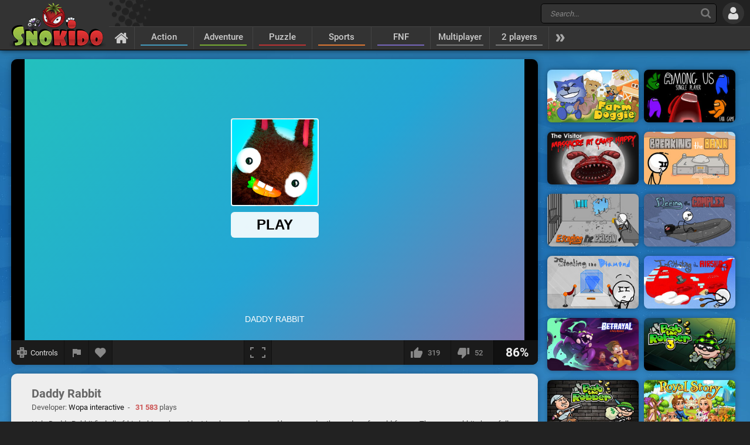

--- FILE ---
content_type: text/html; charset=UTF-8
request_url: https://www.snokido.com/game/daddy-rabbit
body_size: 9993
content:
<!DOCTYPE html>
<html lang="en">
<head>
<meta charset="utf-8"/>
<meta name="viewport" content="user-scalable=yes, initial-scale=1, minimum-scale=1, maximum-scale=10, width=device-width" />
<title>Daddy Rabbit - Play Online on Snokido</title>
<meta name="description" content="Help Daddy Rabbit find all of his babies who got lost in a huge underground burrow under the garden of an old farmer. The young rabbits have fallen asleep..." />
<meta property="og:url" content="https://www.snokido.com/game/daddy-rabbit" />
<meta property="og:type" content="game" />
<meta property="og:title" content="Daddy Rabbit" />
<meta property="og:image" content="https://w8.snokido.com/img/large/daddy-rabbit.jpg" />
<meta property="og:description" content="Help Daddy Rabbit find all of his babies who got lost in a huge underground burrow under the garden of an old farmer. The young rabbits have fallen asleep all over the place but when their father arrives near them they will wake up to follow him. But be careful not to get too far from your..." />
<link rel="canonical" href="https://www.snokido.com/game/daddy-rabbit" />
<link rel="alternate" hreflang="fr" href="https://www.snokido.fr/jeu/daddy-rabbit" />
<link rel="alternate" hreflang="en" href="https://www.snokido.com/game/daddy-rabbit" />
<link rel="alternate" hreflang="x-default" href="https://www.snokido.com/game/daddy-rabbit" />
<link rel="preconnect" href="https://w8.snokido.com"/>
<link rel="manifest" href="https://www.snokido.com/manifest.json"/>
<link rel="icon" type="image/png" sizes="192x192"  href="https://www.snokido.com/android-icon-192x192.png"/>
<link rel="apple-touch-icon" sizes="180x180" href="https://www.snokido.com/apple-touch-icon.png"/>
<link rel="shortcut icon" type="image/x-icon" href="https://www.snokido.com/favicon.ico"/>
<link rel="stylesheet" type="text/css" href="https://www.snokido.com/templates/snokiv32/style.css?150525"/>
<script>
NEW_PMS=0;NEW_FRS=0;AFG=0;const GAMEURL='';const ID='3080';const NETURL='https://www.snokido.com';const CDNURL='https://w8.snokido.com';const adcode='ca-games-pub-7474256871099866';const LANG='lang=en';gFull=1;gWidth=853;gHeight=480;LVL_UP = 'Congratulations you have gained a level and received a bonus of';LVL_END = 'Congratulations you have reached the <strong>maximum</strong> level!';LVL = 'Level';MINI_COMMENT = 'Your comment must contain at least 4 characters';SPAM_COMMENT = 'Please avoid emoticons spam';LAST_COMMENT = 'You have published the last comment on this game<br /><b>You can edit your previous comment</b>';ANTI_SPAM = 'Please wait a few seconds before adding a new comment';REQUEST_SENT = 'Request sent';GAME_FAVOURITE = 'Add to favorites';GAME_UNFAVOURITE = 'Remove from favorites';SHOW_CONTROL = 'Show controls';HIDE_CONTROL = 'Hide controls';FILL_IN_FORM = 'Make sure you have completed all required fields';N_NEW_PM = 'You have a new message';N_MULTI_NEW_PM1 = 'You have';N_MULTI_NEW_PM2 = 'new messages';N_NEW_FR = 'You have a new friend request';ACCEPTED_FRIEND = 'Accepted';N_MULTI_NEW_FR1 = 'You have';N_MULTI_NEW_FR2 = 'new friend requests';NEW_MSG = 'New message';N_FRS = 'Friend request waiting!';N_PMS = 'New message!';N_FR_VIEW = 'View the request';N_PM_VIEW = 'View message';QUIT = 'Close';SENDING = 'Sending...';CONTINUE = 'Continue playing';
</script>
<script src="https://w8.snokido.com/js/jquery.js"></script>
<script src="https://w8.snokido.com/js/skjs3.min.js?270325"></script>
<script>!function(){var e=window.location.hostname,t=document.createElement("script"),n=document.getElementsByTagName("script")[0],a="https://cmp.inmobi.com".concat("/choice/","ZquShpAgCgJe-","/",e,"/choice.js?tag_version=V3"),p=0;t.async=!0,t.src=a,n.parentNode.insertBefore(t,n),function(){for(var e,t="__tcfapiLocator",n=[],a=window;a;){try{if(a.frames[t]){e=a;break}}catch(e){}if(a===window.top)break;a=a.parent}e||(!function e(){var n=a.document,p=!!a.frames[t];if(!p)if(n.body){var s=n.createElement("iframe");s.style.cssText="display:none",s.name=t,n.body.appendChild(s)}else setTimeout(e,5);return!p}(),a.__tcfapi=function(){var e,t=arguments;if(!t.length)return n;if("setGdprApplies"===t[0])t.length>3&&2===t[2]&&"boolean"==typeof t[3]&&(e=t[3],"function"==typeof t[2]&&t[2]("set",!0));else if("ping"===t[0]){var a={gdprApplies:e,cmpLoaded:!1,cmpStatus:"stub"};"function"==typeof t[2]&&t[2](a)}else"init"===t[0]&&"object"==typeof t[3]&&(t[3]=Object.assign(t[3],{tag_version:"V3"})),n.push(t)},a.addEventListener("message",(function(e){var t="string"==typeof e.data,n={};try{n=t?JSON.parse(e.data):e.data}catch(e){}var a=n.__tcfapiCall;a&&window.__tcfapi(a.command,a.version,(function(n,p){var s={__tcfapiReturn:{returnValue:n,success:p,callId:a.callId}};t&&(s=JSON.stringify(s)),e&&e.source&&e.source.postMessage&&e.source.postMessage(s,"*")}),a.parameter)}),!1))}(),function(){const e=["2:tcfeuv2","6:uspv1","7:usnatv1","8:usca","9:usvav1","10:uscov1","11:usutv1","12:usctv1"];window.__gpp_addFrame=function(e){if(!window.frames[e])if(document.body){var t=document.createElement("iframe");t.style.cssText="display:none",t.name=e,document.body.appendChild(t)}else window.setTimeout(window.__gpp_addFrame,10,e)},window.__gpp_stub=function(){var t=arguments;if(__gpp.queue=__gpp.queue||[],__gpp.events=__gpp.events||[],!t.length||1==t.length&&"queue"==t[0])return __gpp.queue;if(1==t.length&&"events"==t[0])return __gpp.events;var n=t[0],a=t.length>1?t[1]:null,p=t.length>2?t[2]:null;if("ping"===n)a({gppVersion:"1.1",cmpStatus:"stub",cmpDisplayStatus:"hidden",signalStatus:"not ready",supportedAPIs:e,cmpId:10,sectionList:[],applicableSections:[-1],gppString:"",parsedSections:{}},!0);else if("addEventListener"===n){"lastId"in __gpp||(__gpp.lastId=0),__gpp.lastId++;var s=__gpp.lastId;__gpp.events.push({id:s,callback:a,parameter:p}),a({eventName:"listenerRegistered",listenerId:s,data:!0,pingData:{gppVersion:"1.1",cmpStatus:"stub",cmpDisplayStatus:"hidden",signalStatus:"not ready",supportedAPIs:e,cmpId:10,sectionList:[],applicableSections:[-1],gppString:"",parsedSections:{}}},!0)}else if("removeEventListener"===n){for(var i=!1,o=0;o<__gpp.events.length;o++)if(__gpp.events[o].id==p){__gpp.events.splice(o,1),i=!0;break}a({eventName:"listenerRemoved",listenerId:p,data:i,pingData:{gppVersion:"1.1",cmpStatus:"stub",cmpDisplayStatus:"hidden",signalStatus:"not ready",supportedAPIs:e,cmpId:10,sectionList:[],applicableSections:[-1],gppString:"",parsedSections:{}}},!0)}else"hasSection"===n?a(!1,!0):"getSection"===n||"getField"===n?a(null,!0):__gpp.queue.push([].slice.apply(t))},window.__gpp_msghandler=function(e){var t="string"==typeof e.data;try{var n=t?JSON.parse(e.data):e.data}catch(e){n=null}if("object"==typeof n&&null!==n&&"__gppCall"in n){var a=n.__gppCall;window.__gpp(a.command,(function(n,p){var s={__gppReturn:{returnValue:n,success:p,callId:a.callId}};e.source.postMessage(t?JSON.stringify(s):s,"*")}),"parameter"in a?a.parameter:null,"version"in a?a.version:"1.1")}},"__gpp"in window&&"function"==typeof window.__gpp||(window.__gpp=window.__gpp_stub,window.addEventListener("message",window.__gpp_msghandler,!1),window.__gpp_addFrame("__gppLocator"))}();var s=function(){var e=arguments;typeof window.__uspapi!==s&&setTimeout((function(){void 0!==window.__uspapi&&window.__uspapi.apply(window.__uspapi,e)}),500)};if(void 0===window.__uspapi){window.__uspapi=s;var i=setInterval((function(){p++,window.__uspapi===s&&p<3?console.warn("USP is not accessible"):clearInterval(i)}),6e3)}}();</script>
<script async src="https://pagead2.googlesyndication.com/pagead/js/adsbygoogle.js?client=ca-pub-7474256871099866" crossorigin="anonymous"></script>
<script async src="https://www.googletagmanager.com/gtag/js?id=G-DNQZW4GZPY"></script>
<script>window.dataLayer = window.dataLayer || [];function gtag(){dataLayer.push(arguments);}gtag('js', new Date());gtag('config', 'G-DNQZW4GZPY');</script>
</head>
<body>
<header id="header">
	<a href="https://www.snokido.com" class="logo">
		<img src="https://www.snokido.com/images/snokido.png?v3" width="166" height="78" alt="Snokido" />
	</a>
	<div class="headwrap">
		<div class="headtop">
				<div class="search">
					<button type="button" aria-label="Search" class="icon-search"></button>
					 <form action="/search/" method="get" id="formSearch">
					   <input id="search" name="Search" placeholder="Search..." autocomplete="off" type="search" maxlength="50" />
					 </form>
					<ul id="results"></ul>
				</div>
				  <button type="button" aria-label="Log in" class="icon-login"></button>
		</div>
		<nav>
			 <ul id="menu">
				<li class="navhome"><a href="https://www.snokido.com" aria-label="Home" class="icon-home"></a></li>
				<li class="navover"><a href="https://www.snokido.com/games/action" class="border1">Action</a>
<li class="navover"><a href="https://www.snokido.com/games/adventure" class="border2">Adventure</a>
<li class="navover"><a href="https://www.snokido.com/games/puzzle" class="border3">Puzzle</a>
<li class="navover"><a href="https://www.snokido.com/games/sports" class="border4">Sports</a>
<li class="navover"><a href="https://www.snokido.com/games/fnf" class="border5">FNF</a>
<li class="navover"><a href="https://www.snokido.com/games/multiplayer" class="border0">Multiplayer</a>
<li class="navover"><a href="https://www.snokido.com/games/2-players" class="border0">2 players</a>
<li id="plus" class="icon-more"></li>
			 </ul>
		</nav>
	</div>
</header>
<main id="main">
<script type="application/ld+json">{"@context":"https://schema.org","@type":"SoftwareApplication","name":"Daddy Rabbit","url":"https://www.snokido.com/game/daddy-rabbit",
"image":"https://w8.snokido.com/img/large/daddy-rabbit.jpg","description":"Help Daddy Rabbit find all of his babies who got lost in a huge underground burrow under the garden of an old farmer. The young rabbits have fallen asleep all over the place but when their father arrives near them they...","applicationCategory":"GameApplication","operatingSystem":"Windows, Linux, MacOS, Android, iOS",
"aggregateRating":{"@type":"AggregateRating","ratingValue":86,"worstRating":1,"bestRating":100,"ratingCount":371},
"offers":{"@type":"Offer","category":"free","availability": "http://schema.org/InStock","priceCurrency":"EUR","price":"0"}}</script><div class="main">
  <div class="Gside">
    <div id="bgame" class="border">
      <div id="game" style="width:853px; height:480px;"><iframe title="game" id="embed" src="https://html5.gamedistribution.com/e5186cd1501340649a1cb13a72dd0316/?gd_sdk_referrer_url=https://www.snokido.com/game/daddy-rabbit" allow="autoplay" scrolling="no" allowfullscreen></iframe></div><script>setTimeout(function(){UserAddPlay()},130000);gameSize();</script>                  
      <div class="gamebar">
        <div class="gameopt">
          <button type="button" aria-label="Show controls" id="pad" tooltip="Show controls">
            <svg xmlns="http://www.w3.org/2000/svg" viewBox="0 0 29.78 30">
              <path d="M29.4 8.7c-.2-.2-4.6-.3-8-.3L21.1.3c-.4-.4-12-.4-12.5 0-.2.2-.3 4.6-.3 8.1-3.4 0-7.9.1-8 .3-.4.4-.4 12 0 12.6.2.2 4.6.3 8 .3 0 3.4.1 8 .3 8.1.4.4 12 .4 12.5 0 .2-.2.3-4.6.3-8.1 3.4 0 7.9-.1 8-.3.5-.5.5-12.2 0-12.6z" fill="#888"/><path d="M18.7 5.9a22.29 22.29 0 0 0-4-4.1 31.08 31.08 0 0 0-4 4.1h8m-8 18.1a22.29 22.29 0 0 0 4 4.1 31.08 31.08 0 0 0 4-4.1c-2.7-.1-5.2-.1-8 0m13-5.1a22.29 22.29 0 0 0 4.1-4 31.08 31.08 0 0 0-4.1-4v8M5.7 11a22.29 22.29 0 0 0-4.1 4 31.08 31.08 0 0 0 4.1 4v-8m13.4 3.9a4.4 4.4 0 0 0-8.8 0 4.44 4.44 0 0 0 4.4 4.4 4.25 4.25 0 0 0 4.4-4.4" fill="#444"/>
            </svg>
            <span>Controls</span>
          </button>
          <button type="button" aria-label="Report a bug" class="report" tooltip="Report a bug" onclick="ShowPopup('report', '3080', 1);">
            <svg xmlns="http://www.w3.org/2000/svg" viewBox="0 0 24 24" shape-rendering="crispEdges">
              <path d="M14.4 6L14 4H5v17h2v-7h5.6l.4 2h7V6z" />
            </svg>
          </button>
          <button type="button" aria-label="Add to favorites" id="logfav" tooltip="Add to favorites"><span class="icon-fav"></span></button>
        </div>
        <div class="gamesize">
        <button type="button" aria-label="Fullscreen" class="resizing" tooltip="Fullscreen" id="full" onClick="ResizeFlash(1)">
          <svg xmlns="http://www.w3.org/2000/svg" viewBox="0 0 815.88 559.88" shape-rendering="crispEdges">
            <path d="M49.98 399.92H0v159.96h179.96v-50H49.98V399.92zM0 159.96h49.98V49.98h129.98V0H0v159.96zM635.92 0v49.98H765.9v109.98h50V0H635.92zM765.9 509.9H635.92v50h179.96V399.92h-50V509.9z"/>
          </svg>
        </button>
        </div>
        <div class="gamerate">
          <button type="button" aria-label="I like this" tooltip="I like this" class="likes" id="like">
		<span class="thumb-up"></span><span id="rate_like">319</span>
	</button>
	<button type="button" aria-label="I dislike this" tooltip="I dislike this" class="likes" id="dislike">
		<span class="thumb-down"></span><span id="rate_dislike">52</span>
	</button>
	<div class="gamescore">86%</div>        </div>
      </div>
    </div>
    <div class="control border">
      <span class="key kmoveclic"></span> &nbsp;Move&nbsp;&nbsp;&nbsp; <span class="key kspace">Space</span> &nbsp;Action    </div>
    <div class="gameinfos border">
      <div class="gameinfo">
        <h1>Daddy Rabbit</h1>
        <span class="gamemore">Developer: <span class="gameauth"> Wopa interactive</span>&nbsp; - &nbsp; <span class="gamehit">31 583</span> plays</span>
        <p id="desc" class="gamedesc">Help Daddy Rabbit find all of his babies who got lost in a huge underground burrow under the garden of an old farmer. The young rabbits have fallen asleep all over the place but when their father arrives near them they will wake up to follow him. But be careful not to get too far from your little ones otherwise they will start to cry which will attract evil zombies. Defend yourself by throwing carrots and explore the many tunnels of the burrow to discover all the mysteries hidden there. You will make original encounters with other animals who will sometimes ask you for services and help you in exchange.</p>        <div class="gametags">
          <a href="https://www.snokido.com/games/exploration">Exploration</a> <a href="https://www.snokido.com/games/farm">Farm</a> <a href="https://www.snokido.com/games/stealth">Stealth</a> <a href="https://www.snokido.com/games/animal">Animal</a>        </div>
      </div>
      <div id="comgame">
        <h2><span class="topcom">Comments</span></h2>
        <div class="comnew">
          <img src="/images/guest.jpg" width="60" height="60" class="comment_avatar" alt="snokies" />  <div class="comadd"><textarea name="comment" id="addcom" maxlength="800" placeholder="Post a comment about the game (English only)"></textarea></div>
<div id="comoptions">
<button type="button" id="login" class="darkBT login">Add a comment</button>
  <button type="button" id="cancel" class="greyBT">Cancel</button></div>        </div>
        <ul id="comment_list">
          
	  <li id="comment-1103163">
    <div class="comment_avatar"><img src="https://www.snokido.com/images/snoki/medium/62.jpg" data-url="soshow" class="proflink" width="60" height="60" alt="snoki" /></div>
    <div class="comment_content">
      <p class="comment_username"><span data-url="soshow" class="proflink">Soshow</span></p>
      <p class="comment_text">Is this horror</p>
      <p class="comments_info">1 year ago - <span onclick="ShowPopup('report',1103163,2);" class="report_comment">
			<svg xmlns="http://www.w3.org/2000/svg" viewBox="0 0 24 24" shape-rendering="crispEdges">
				<path d="M14.4 6L14 4H5v17h2v-7h5.6l.4 2h7V6z" />
			</svg>
			</span></p>
    </div>
	  </li>
	  <li id="comment-994482">
    <div class="comment_avatar"><img src="https://www.snokido.com/images/snoki/medium/2.jpg" data-url="sussyamogus" class="proflink" width="60" height="60" alt="snoki" /></div>
    <div class="comment_content">
      <p class="comment_username"><span data-url="sussyamogus" class="proflink">SussyAmogus</span></p>
      <p class="comment_text">Is an perfect version of this classic and nostaligic game! <img src="https://www.snokido.com/images/emoticons/rofl.png" width="17" height="17" alt="rofl" />  <img src="https://www.snokido.com/images/emoticons/smile.png" width="17" height="17" alt="smile" /></p>
      <p class="comments_info">3 years ago - <span onclick="ShowPopup('report',994482,2);" class="report_comment">
			<svg xmlns="http://www.w3.org/2000/svg" viewBox="0 0 24 24" shape-rendering="crispEdges">
				<path d="M14.4 6L14 4H5v17h2v-7h5.6l.4 2h7V6z" />
			</svg>
			</span></p>
    </div>
	  </li>
	  <li id="comment-916438">
    <div class="comment_avatar"><img src="https://www.snokido.com/images/snoki/medium/13.jpg" data-url="godimqj" class="proflink" width="60" height="60" alt="snoki" /></div>
    <div class="comment_content">
      <p class="comment_username"><span data-url="godimqj" class="proflink">Godimqj</span></p>
      <p class="comment_text">Ez Pepys lemon squezy</p>
      <p class="comments_info">4 years ago - <span onclick="ShowPopup('report',916438,2);" class="report_comment">
			<svg xmlns="http://www.w3.org/2000/svg" viewBox="0 0 24 24" shape-rendering="crispEdges">
				<path d="M14.4 6L14 4H5v17h2v-7h5.6l.4 2h7V6z" />
			</svg>
			</span></p>
    </div>
	  </li>
	  <li id="comment-914586">
    <div class="comment_avatar"><img src="https://www.snokido.com/images/snoki/medium/20.jpg" data-url="thefoxysmile" class="proflink" width="60" height="60" alt="snoki" /></div>
    <div class="comment_content">
      <p class="comment_username"><span data-url="thefoxysmile" class="proflink">thefoxysmile</span></p>
      <p class="comment_text">4/10</p>
      <p class="comments_info">4 years ago - <span onclick="ShowPopup('report',914586,2);" class="report_comment">
			<svg xmlns="http://www.w3.org/2000/svg" viewBox="0 0 24 24" shape-rendering="crispEdges">
				<path d="M14.4 6L14 4H5v17h2v-7h5.6l.4 2h7V6z" />
			</svg>
			</span></p>
    </div>
	  </li>
	  <li id="comment-913617">
    <div class="comment_avatar"><img src="https://www.snokido.com/images/snoki/medium/3.jpg" data-url="marwanroblox" class="proflink" width="60" height="60" alt="snoki" /></div>
    <div class="comment_content">
      <p class="comment_username"><span data-url="marwanroblox" class="proflink">marwan.roblox</span></p>
      <p class="comment_text">nice 
 <img src="https://www.snokido.com/images/emoticons/happy.png" width="17" height="17" alt="happy" />  <img src="https://www.snokido.com/images/emoticons/happy.png" width="17" height="17" alt="happy" /></p>
      <p class="comments_info">4 years ago - <span onclick="ShowPopup('report',913617,2);" class="report_comment">
			<svg xmlns="http://www.w3.org/2000/svg" viewBox="0 0 24 24" shape-rendering="crispEdges">
				<path d="M14.4 6L14 4H5v17h2v-7h5.6l.4 2h7V6z" />
			</svg>
			</span></p>
    </div>
	  </li>
	  <li id="comment-913075">
    <div class="comment_avatar"><img src="https://www.snokido.com/images/snoki/medium/2.jpg" data-url="fnfawesome" class="proflink" width="60" height="60" alt="snoki" /></div>
    <div class="comment_content">
      <p class="comment_username"><span data-url="fnfawesome" class="proflink">fnfawesome</span></p>
      <p class="comment_text">throwing what</p>
      <p class="comments_info">4 years ago - <span onclick="ShowPopup('report',913075,2);" class="report_comment">
			<svg xmlns="http://www.w3.org/2000/svg" viewBox="0 0 24 24" shape-rendering="crispEdges">
				<path d="M14.4 6L14 4H5v17h2v-7h5.6l.4 2h7V6z" />
			</svg>
			</span></p>
    </div>
	  </li>
	  <li id="comment-912912">
    <div class="comment_avatar"><img src="https://www.snokido.com/images/snoki/medium/150.jpg" data-url="rogers" class="proflink" width="60" height="60" alt="snoki" /></div>
    <div class="comment_content">
      <p class="comment_username"><span data-url="rogers" class="proflink">Rogers</span></p>
      <p class="comment_text">What</p>
      <p class="comments_info">4 years ago - <span onclick="ShowPopup('report',912912,2);" class="report_comment">
			<svg xmlns="http://www.w3.org/2000/svg" viewBox="0 0 24 24" shape-rendering="crispEdges">
				<path d="M14.4 6L14 4H5v17h2v-7h5.6l.4 2h7V6z" />
			</svg>
			</span></p>
    </div>
	  </li>
	  <li id="comment-912680">
    <div class="comment_avatar"><img src="https://www.snokido.com/images/snoki/medium/103.jpg" data-url="narutouzumaki12" class="proflink" width="60" height="60" alt="snoki" /></div>
    <div class="comment_content">
      <p class="comment_username"><span data-url="narutouzumaki12" class="proflink">NarutoUzumaki12</span></p>
      <p class="comment_text">Yea itś not bad at all</p>
      <p class="comments_info">4 years ago - <span onclick="ShowPopup('report',912680,2);" class="report_comment">
			<svg xmlns="http://www.w3.org/2000/svg" viewBox="0 0 24 24" shape-rendering="crispEdges">
				<path d="M14.4 6L14 4H5v17h2v-7h5.6l.4 2h7V6z" />
			</svg>
			</span></p>
    </div>
	  </li>
	  <li id="comment-912678">
    <div class="comment_avatar"><img src="https://www.snokido.com/images/snoki/medium/73.jpg" data-url="lolscemo" class="proflink" width="60" height="60" alt="snoki" /></div>
    <div class="comment_content">
      <p class="comment_username"><span data-url="lolscemo" class="proflink">LOLscemo</span></p>
      <p class="comment_text">not bad ;)</p>
      <p class="comments_info">4 years ago - <span onclick="ShowPopup('report',912678,2);" class="report_comment">
			<svg xmlns="http://www.w3.org/2000/svg" viewBox="0 0 24 24" shape-rendering="crispEdges">
				<path d="M14.4 6L14 4H5v17h2v-7h5.6l.4 2h7V6z" />
			</svg>
			</span></p>
    </div>
	  </li>
	  <li id="comment-912672">
    <div class="comment_avatar"><img src="https://www.snokido.com/images/snoki/medium/4.jpg" data-url="cxak" class="proflink" width="60" height="60" alt="snoki" /></div>
    <div class="comment_content">
      <p class="comment_username"><span data-url="cxak" class="proflink">cxak</span></p>
      <p class="comment_text">ong what naruto said</p>
      <p class="comments_info">4 years ago - <span onclick="ShowPopup('report',912672,2);" class="report_comment">
			<svg xmlns="http://www.w3.org/2000/svg" viewBox="0 0 24 24" shape-rendering="crispEdges">
				<path d="M14.4 6L14 4H5v17h2v-7h5.6l.4 2h7V6z" />
			</svg>
			</span></p>
    </div>
	  </li>
	  <li id="comment-912662">
    <div class="comment_avatar"><img src="https://www.snokido.com/images/snoki/medium/103.jpg" data-url="narutouzumaki12" class="proflink" width="60" height="60" alt="snoki" /></div>
    <div class="comment_content">
      <p class="comment_username"><span data-url="narutouzumaki12" class="proflink">NarutoUzumaki12</span></p>
      <p class="comment_text">Yes Iḿ 1 TIME FOR SOME RAMEN</p>
      <p class="comments_info">4 years ago - <span onclick="ShowPopup('report',912662,2);" class="report_comment">
			<svg xmlns="http://www.w3.org/2000/svg" viewBox="0 0 24 24" shape-rendering="crispEdges">
				<path d="M14.4 6L14 4H5v17h2v-7h5.6l.4 2h7V6z" />
			</svg>
			</span></p>
    </div>
	  </li>        </ul>
      </div>
    </div>
  </div>
  <div class="Rside">
      <div class="bigsquare">
      <!-- Game Square 1 -->
<ins class="adsbygoogle"
     style="display:block"
     data-ad-client="ca-pub-7474256871099866"
     data-ad-slot="6619824237"
     data-ad-format="auto"
     data-full-width-responsive="true"></ins>
<script>
     (adsbygoogle = window.adsbygoogle || []).push({});
</script> 
    </div>
    <div class="gamesquare">
      <!-- Game Square 2 -->
<ins class="adsbygoogle"
     style="display:inline-block;width:300px;height:250px"
     data-ad-client="ca-pub-7474256871099866"
     data-ad-slot="2791521831"></ins>
<script>
     (adsbygoogle = window.adsbygoogle || []).push({});
</script>    </div>
      <ul>
      <li class="capsim"><a href="https://www.snokido.com/game/farm-doggie"><img src="https://w8.snokido.com/img/farm-doggie.jpg" width="156" height="90" alt="Farm Doggie" /></a></li><li class="capsim"><a href="https://www.snokido.com/game/among-us-single-player"><img src="https://w8.snokido.com/img/among-us-single-player.jpg" width="156" height="90" alt="Among Us: Single Player" /></a></li><li class="capsim"><a href="https://www.snokido.com/game/the-visitor-massacre"><img src="https://w8.snokido.com/img/the-visitor-massacre.jpg" width="156" height="90" alt="The Visitor Massacre" /></a></li><li class="capsim"><a href="https://www.snokido.com/game/breaking-the-bank"><img src="https://w8.snokido.com/img/breaking-the-bank.jpg" width="156" height="90" alt="Breaking the Bank" /></a></li><li class="capsim"><a href="https://www.snokido.com/game/escaping-the-prison"><img src="https://w8.snokido.com/img/escaping-the-prison.jpg" width="156" height="90" alt="Escaping The Prison" /></a></li><li class="capsim"><a href="https://www.snokido.com/game/fleeing-the-complex"><img src="https://w8.snokido.com/img/fleeing-the-complex.jpg" width="156" height="90" alt="Fleeing the Complex" /></a></li>      <li class="capsim"><a href="https://www.snokido.com/game/stealing-the-diamond"><img src="https://w8.snokido.com/img/stealing-the-diamond.jpg?v1" width="156" height="90" alt="Stealing the Diamond" /></a></li><li class="capsim"><a href="https://www.snokido.com/game/infiltrating-the-airship"><img src="https://w8.snokido.com/img/infiltrating-the-airship.jpg" width="156" height="90" alt="Infiltrating the Airship" /></a></li><li class="capsim"><a href="https://www.snokido.com/game/betrayalio"><img src="https://w8.snokido.com/img/betrayal-io.jpg?050121" width="156" height="90" alt="Betrayal.io" /></a></li><li class="capsim"><a href="https://www.snokido.com/game/bob-the-robber-3"><img src="https://w8.snokido.com/img/bob-the-robber-3.jpg" width="156" height="90" alt="Bob The Robber 3" /></a></li><li class="capsim"><a href="https://www.snokido.com/game/bob-the-robber"><img src="https://w8.snokido.com/img/bob-the-robber.jpg" width="156" height="90" alt="Bob The Robber" /></a></li><li class="capsim"><a href="https://www.snokido.com/game/royal-story"><img src="https://w8.snokido.com/img/royal-story.jpg" width="156" height="90" alt="Royal Story" /></a></li><li class="capsim"><a href="https://www.snokido.com/game/ninja-turtles-shadow-heroes"><img src="https://w8.snokido.com/img/tmnt-shadow-heroes.jpg" width="156" height="90" alt="Ninja Turtles : Shadow Heroes" /></a></li><li class="capsim"><a href="https://www.snokido.com/game/bob-the-robber-2"><img src="https://w8.snokido.com/img/bob-the-robber-2.jpg" width="156" height="90" alt="Bob The Robber 2" /></a></li><li class="capsim"><a href="https://www.snokido.com/game/bob-the-robber-4-france"><img src="https://w8.snokido.com/img/bob-the-robber-4.jpg?201117" width="156" height="90" alt="Bob The Robber 4: France" /></a></li><li class="capsim"><a href="https://www.snokido.com/game/spy-2"><img src="https://w8.snokido.com/img/spy-2.jpg" width="156" height="90" alt="Spy 2" /></a></li><li class="capsim"><a href="https://www.snokido.com/game/bob-the-robber-4-japan"><img src="https://w8.snokido.com/img/bob-the-robber-4-japan.jpg" width="156" height="90" alt="Bob The Robber 4: Japan" /></a></li><li class="capsim"><a href="https://www.snokido.com/game/go-repo"><img src="https://w8.snokido.com/img/go-repo.jpg" width="156" height="90" alt="Go Repo" /></a></li><li class="capsim"><a href="https://www.snokido.com/game/noob-zombie-prison-escape"><img src="https://w8.snokido.com/img/noob-zombie-prison-escape.jpg" width="156" height="90" alt="Noob: Zombie Prison Escape" /></a></li><li class="capsim"><a href="https://www.snokido.com/game/bob-the-robber-5"><img src="https://w8.snokido.com/img/bob-the-robber-5.jpg" width="156" height="90" alt="Bob The Robber 5" /></a></li><li class="capsim"><a href="https://www.snokido.com/game/sprout-valley"><img src="https://w8.snokido.com/img/sprout-valley.jpg" width="156" height="90" alt="Sprout Valley" /></a></li><li class="capsim"><a href="https://www.snokido.com/game/bob-the-robber-4-russia"><img src="https://w8.snokido.com/img/bob-the-robber-4-russia.jpg?011217" width="156" height="90" alt="Bob The Robber 4: Russia" /></a></li><li class="capsim"><a href="https://www.snokido.com/game/farm-days"><img src="https://w8.snokido.com/img/farm-days.jpg" width="156" height="90" alt="Farm Days" /></a></li><li class="capsim"><a href="https://www.snokido.com/game/super-sneak"><img src="https://w8.snokido.com/img/super-sneak.jpg" width="156" height="90" alt="Super Sneak" /></a></li><li class="capsim"><a href="https://www.snokido.com/game/dream-farm-link"><img src="https://w8.snokido.com/img/dream-farm-link.jpg" width="156" height="90" alt="Dream Farm Link" /></a></li><li class="capsim"><a href="https://www.snokido.com/game/cute-army-a-cat-story"><img src="https://w8.snokido.com/img/cute-army-cat-story.jpg?241019" width="156" height="90" alt="Cute Army : A cat Story" /></a></li><li class="capsim"><a href="https://www.snokido.com/game/cat-burglar-and-the-magic-museum"><img src="https://w8.snokido.com/img/catburglar-magic-museum.jpg" width="156" height="90" alt="Cat Burglar & The Magic Museum" /></a></li><li class="capsim"><a href="https://www.snokido.com/game/goodgame-big-farm"><img src="https://w8.snokido.com/img/goodgame-bigfarm.jpg?1" width="156" height="90" alt="GoodGame Big Farm" /></a></li><li class="capsim"><a href="https://www.snokido.com/game/baldis-basics"><img src="https://w8.snokido.com/img/baldis-basics.jpg" width="156" height="90" alt="Baldi's Basics" /></a></li><li class="capsim"><a href="https://www.snokido.com/game/five-nights-at-freddys"><img src="https://w8.snokido.com/img/five-nights-at-freddys.jpg" width="156" height="90" alt="Five Nights at Freddy's" /></a></li>    </ul>
  </div>
</div>
</main>
<footer id="footer">
  <div id="copyright">
    <svg xmlns="http://www.w3.org/2000/svg" viewBox="0 0 138.16 102.68"><path d="M129.2 26.52c-6.34-1.5-18.85-2.05-22.24-1.9-.56 0-.87.2-.94.58-1.65 5-11.6 28.4-11.6 28.4s6.2-17.56 6.24-21.77c0-.6-7.5-7.16-8.1-7.2-8.85-.8-25.26 0-26.64.73-.74.34-1.62.7-1.62 2.74-.15 1.2 2.44 60.05 4.57 62.88.3.42 7.38 7.38 7.94 7.44 5 .57 17.4-15.3 17.82-27.17a152.93 152.93 0 0 1 9 22.29c.13.33 7.58 7.48 8.06 7.5 8.65.25 8.73-31.15 2.2-42.78 9.2-13.85 24.25-21.7 24.25-23.94.02-.25-8-7.58-8.94-7.8z"/><path d="M136 97.62c0 .7-.93 1.23-2.74 1.75-2.53.7-12.45 2-21.1 1.74-.48 0-.8-.16-.93-.5-1.32-4.88-6.46-17.76-9-22.3a187.88 187.88 0 0 0 .21 18.91c0 .45-.32 1.08-1.6 1.18-7.08.6-18 .94-23.08.37a1.82 1.82 0 0 1-1.3-.72c-.94-1.26-2-14.17-2.85-27.52h50.7c5.58 11.02 11.4 24.8 11.7 27.08z" fill="#b22222"/><path d="M121.48 65.33l3.13 5.9h-51l-1.75-36c0-2.06.88-2.4 1.6-2.74 1.4-.74 17.8-1.53 26.65-.73.6.05.93.3.93.87a235.27 235.27 0 0 0 .93 28.1 275 275 0 0 0 11.61-28.39c.06-.4.38-.58.93-.58 3.4-.16 15.9.38 22.25 1.9.93.22 1.4.47 1.4.72 0 2.2-7.5 17.13-16.68 30.97z" fill="#d32d2d"/><path d="M49 .34c-1.9-.5-15.8-.9-25.42 2.1C0 9 0 27.05 0 31.44 0 54.72 24.75 66.58 24.75 74.2c0 5.93-13.46 6-14.6 6s-1.7.28-1.7 1A42.59 42.59 0 0 0 10 92.72c.27 1 8.44 9.7 10 9.7 7.5 0 21.68-8.5 28.85-21.8a23.4 23.4 0 0 0 2.77-11.71c.3-7.87-5.14-15.23-6.45-17.08-2.08-3.28-4.1-6.63-4.1-8.56a7.26 7.26 0 0 1 2.18-5.33c2.9-2.7 7.7-2.16 10.47-1.9 1.05 0 1.6-.35 1.6-1 0-1.84 7.1-16 4.16-25.66C59.33 8.63 51.46 0 49 .34z"/><path d="M60.2 76.9a23.3 23.3 0 0 1-2.77 11.71c-7.16 13.3-26.47 14.06-34 14.06a15.88 15.88 0 0 1-3.41-.26 2.15 2.15 0 0 1-1.47-1.7A43.4 43.4 0 0 1 17 89.14c0-.7.57-1 1.72-1s14.76.14 14.63-7.3c.2-3.78-3-7.14-6.17-9.78l-.88-.72h33l.2.72a19.51 19.51 0 0 1 .69 5.85z" fill="#7eb406"/><path d="M63.9 43c0 .7-.53 1-1.6 1-2.76-.25-7.57-.78-10.47 1.9a7.29 7.29 0 0 0-2.17 5.33c0 1.93 2 5.28 4.08 8.56a36.46 36.46 0 0 1 5.73 11.25h-32.3c-1.45-1.22-2.9-2.28-4-3.16h0a.69.69 0 0 1-.13-.11c-.35-.32-1.1-1-1.22-1.07l-.27-.24c-12.08-10.8-12.9-21-12.9-27 0-4.38 0-22.48 23.6-29 9.62-3 23.5-2.6 25.44-2.1 1.23.22 1.92.68 2.1 1.38 2.83 9.68 4.1 31.4 4.1 33.26z" fill="#97be2f"/>
    </svg>All Rights Reserved © 2013-2026 Snokido  </div>
	<a href="https://www.snokido.com/contact" class="contact">Contact</a>
  <a href="https://www.snokido.com/cgu" class="cgu">Terms of Use</a>
  <a href="https://www.snokido.com/privacy" class="privacy">Privacy Policy</a>
  <button type="button" aria-label="Language" class="flag">
		<svg xmlns="http://www.w3.org/2000/svg" viewBox="0 0 512 335.45">
			<path d="M473.65 0H38.36A38.35 38.35 0 0 0 0 38.35V297.1a38.35 38.35 0 0 0 38.35 38.34h435.3A38.35 38.35 0 0 0 512 297.11V38.35A38.35 38.35 0 0 0 473.64 0z" fill="#41479b"/><path d="M511.47 32a38.35 38.35 0 0 0-37.81-32h-10L300.14 107.15V0h-88.28v107.15L48.32 0h-10A38.35 38.35 0 0 0 .53 32l139.78 91.58H0v88.27h140.3L.53 303.44a38.35 38.35 0 0 0 37.81 32h10L211.86 228.3v107.15h88.28V228.3l163.54 107.15h10a38.35 38.35 0 0 0 37.82-32l-139.8-91.6H512V123.6H371.7L511.47 32z" fill="#f5f5f5"/><path d="M282.48 0h-53v141.24H0v53h229.52v141.2h53V194.2H512v-53H282.48zM24.78 333l186.6-121.14h-32.43L9.22 322a38.52 38.52 0 0 0 15.57 11zm321.6-121.12H314l180.68 117.3A38.55 38.55 0 0 0 507 316.09L346.4 211.86zM4.05 21.2l157.73 102.4h32.43L15.48 7.57A38.41 38.41 0 0 0 4.05 21.2zm328.52 102.4l170-110.38A38.49 38.49 0 0 0 486.9 2.35L300.14 123.6z" fill="#ff4b55"/>
		</svg>
	</button>
	<ul id="flag">
		<li>
			<a href="https://www.snokido.fr/jeu/daddy-rabbit" aria-label="Français">
				<svg xmlns="http://www.w3.org/2000/svg" viewBox="0 0 472 309.25">
					<path d="M157.33 309.24H38.14C4 309.24 0 280.38 0 271.1v-233C0 30.58.8 0 38.14 0h119.2v309.24z" fill="#41479b"/><path d="M157.34,0H314.67V309.25H157.34Z" fill="#f5f5f5"/><path d="M314.67 309.24V0h119.2C470.1 0 472 30.7 472 38.14v233c0 8.18-1.1 38.14-38.14 38.14z" fill="#ff4b55"/>
				</svg>
				<span>Français</span>
			</a>
		</li>
		<li>
			<button type="button" aria-label="English">
				<svg xmlns="http://www.w3.org/2000/svg" viewBox="0 0 512 335.45">
					<path d="M473.65 0H38.36A38.35 38.35 0 0 0 0 38.35V297.1a38.35 38.35 0 0 0 38.35 38.34h435.3A38.35 38.35 0 0 0 512 297.11V38.35A38.35 38.35 0 0 0 473.64 0z" fill="#41479b"/><path d="M511.47 32a38.35 38.35 0 0 0-37.81-32h-10L300.14 107.15V0h-88.28v107.15L48.32 0h-10A38.35 38.35 0 0 0 .53 32l139.78 91.58H0v88.27h140.3L.53 303.44a38.35 38.35 0 0 0 37.81 32h10L211.86 228.3v107.15h88.28V228.3l163.54 107.15h10a38.35 38.35 0 0 0 37.82-32l-139.8-91.6H512V123.6H371.7L511.47 32z" fill="#f5f5f5"/><path d="M282.48 0h-53v141.24H0v53h229.52v141.2h53V194.2H512v-53H282.48zM24.78 333l186.6-121.14h-32.43L9.22 322a38.52 38.52 0 0 0 15.57 11zm321.6-121.12H314l180.68 117.3A38.55 38.55 0 0 0 507 316.09L346.4 211.86zM4.05 21.2l157.73 102.4h32.43L15.48 7.57A38.41 38.41 0 0 0 4.05 21.2zm328.52 102.4l170-110.38A38.49 38.49 0 0 0 486.9 2.35L300.14 123.6z" fill="#ff4b55"/>
				</svg>
				<span>English</span>
			</button>
		</li>
	</ul></footer>
</body>
</html>


--- FILE ---
content_type: text/html; charset=utf-8
request_url: https://html5.gamedistribution.com/e5186cd1501340649a1cb13a72dd0316/?gd_sdk_referrer_url=https://www.snokido.com/game/daddy-rabbit
body_size: 2156
content:
<!DOCTYPE html><html lang=en><head><title>Daddy Rabbit</title><meta name=viewport content="width=device-width,initial-scale=1,maximum-scale=1,user-scalable=no"><meta name=description content="Daddy Rabbit must find all his lost babies inside the most amazing underground burrow you&#39;ve ever seen. These baby rabbits sleep peacefully everywhere, but when daddy rabbit passes by, they will follow him all the way.
Baby bunnies will follow dad but will cry if they are awake and his dad wanders too far. When that happens, the zombies will get upset and go straight to eat them. That&#39;s when daddy rabbit will defend his sons with a carrot punch and give those evil zombies what they deserve.  "><meta name=keywords content="animal,bunny,farm,zombie,3d,Kids Friendly,No Blood,No Cruelty"><meta property=og:type content=website><meta property=og:title content="Daddy Rabbit"><meta property=og:description content="Daddy Rabbit must find all his lost babies inside the most amazing underground burrow you&#39;ve ever seen. These baby rabbits sleep peacefully everywhere, but when daddy rabbit passes by, they will follow him all the way.
Baby bunnies will follow dad but will cry if they are awake and his dad wanders too far. When that happens, the zombies will get upset and go straight to eat them. That&#39;s when daddy rabbit will defend his sons with a carrot punch and give those evil zombies what they deserve.  "><meta property=og:image content=https://img.gamedistribution.com/e5186cd1501340649a1cb13a72dd0316-512x512.jpeg><meta property=og:url content=https://html5.gamedistribution.com/e5186cd1501340649a1cb13a72dd0316/ ><link rel=canonical href=https://html5.gamedistribution.com/e5186cd1501340649a1cb13a72dd0316/ ><link rel=manifest href=manifest_1.5.18.json><link rel=preconnect href=https://html5.api.gamedistribution.com><link rel=preconnect href=https://game.api.gamedistribution.com><link rel=preconnect href=https://pm.gamedistribution.com><script type=text/javascript>if ('serviceWorker' in navigator) {
    navigator
      .serviceWorker
      .register(`/sw_1.5.18.js`)
      .then(function () {
        console.log('SW registered...');
      })
      .catch(err => {
        console.log('SW not registered...', err.message);
      });
  }</script><script type=application/ld+json>{
  "@context": "http://schema.org",
  "@type": "Game",
  "name": "Daddy Rabbit",
  "url": "https://html5.gamedistribution.com/e5186cd1501340649a1cb13a72dd0316/",
  "image": "https://img.gamedistribution.com/e5186cd1501340649a1cb13a72dd0316-512x512.jpeg",    
  "description": "Daddy Rabbit must find all his lost babies inside the most amazing underground burrow you&#39;ve ever seen. These baby rabbits sleep peacefully everywhere, but when daddy rabbit passes by, they will follow him all the way.
Baby bunnies will follow dad but will cry if they are awake and his dad wanders too far. When that happens, the zombies will get upset and go straight to eat them. That&#39;s when daddy rabbit will defend his sons with a carrot punch and give those evil zombies what they deserve.  ",
  "creator":{
    "name":"wopa interactive"
    
    },
  "publisher":{
    "name":"GameDistribution",
    "url":"https://gamedistribution.com/games/daddy-rabbit-3"
    },
  "genre":[
      "animal",
      "bunny",
      "farm",
      "zombie",
      "3d",
      "Kids Friendly",
      "No Blood",
      "No Cruelty"
  ]
}</script><style>html{height:100%}body{margin:0;padding:0;background-color:#000;overflow:hidden;height:100%}#game{position:absolute;top:0;left:0;width:0;height:0;overflow:hidden;max-width:100%;max-height:100%;min-width:100%;min-height:100%;box-sizing:border-box}</style></head><body><iframe id=game frameborder=0 allow=autoplay allowfullscreen seamless scrolling=no></iframe><script type=text/javascript>(function () {
    function GameLoader() {
      this.init = function () {
        this._gameId = "e5186cd1501340649a1cb13a72dd0316";
        this._container = document.getElementById("game");
        this._loader = this._getLoaderData();
        this._hasImpression = false;
        this._hasSuccess = false;
        this._insertGameSDK();
        this._softgamesDomains = this._getDomainData();
      };

      this._getLoaderData = function () {
        return {"enabled":true,"sdk_version":"1.15.2","_":55};
      }

      this._getDomainData = function(){
        return [{"name":"minigame.aeriagames.jp","id":4217},{"name":"localhost:8080","id":4217},{"name":"minigame-stg.aeriagames.jp","id":4217}];
      }

      this._insertGameSDK = function () {
        if (!this._gameId) return;

        window["GD_OPTIONS"] = {
          gameId: this._gameId,
          loader: this._loader,
          onLoaderEvent: this._onLoaderEvent.bind(this),
          onEvent: this._onEvent.bind(this)
        };

        (function (d, s, id) {
          var js,fjs = d.getElementsByTagName(s)[0];
          if (d.getElementById(id)) return;
          js = d.createElement(s);
          js.id = id;
          js.src = "https://html5.api.gamedistribution.com/main.min.js";
          fjs.parentNode.insertBefore(js, fjs);
        })(document, "script", "gamedistribution-jssdk");
      };

      this._loadGame = function (options) {

        if (this._container_initialized) {
          return;
        }

        var formatTokenURLSearch = this._bridge.exports.formatTokenURLSearch;
        var extendUrlQuery = this._bridge.exports.extendUrlQuery;
        var base64Encode = this._bridge.exports.base64Encode;
        const ln_param = new URLSearchParams(window.location.search).get('lang');

        var data = {
          parentURL: this._bridge.parentURL,
          parentDomain: this._bridge.parentDomain,
          topDomain: this._bridge.topDomain,
          hasImpression: options.hasImpression,
          loaderEnabled: true,
          host: window.location.hostname,
          version: "1.5.18"
        };

        var searchPart = formatTokenURLSearch(data);
        var gameSrc = "//html5.gamedistribution.com/rvvASMiM/e5186cd1501340649a1cb13a72dd0316/index.html" + searchPart;
        this._container.src = gameSrc;

        this._container.onload = this._onFrameLoaded.bind(this);

        this._container_initialized = true;
      };

      this._onLoaderEvent = function (event) {
        switch (event.name) {
          case "LOADER_DATA":
            this._bridge = event.message.bridge;
            this._game = event.message.game;
            break;
        }
      };

      this._onEvent = function (event) {
        switch (event.name) {
          case "SDK_GAME_START":
            this._bridge && this._loadGame({hasImpression: this._hasImpression});
            break;
          case "AD_ERROR":
          case "AD_SDK_CANCELED":
            this._hasImpression = false || this._hasSuccess;
            break;
          case "ALL_ADS_COMPLETED":
          case "COMPLETE":
          case "USER_CLOSE":
          case "SKIPPED":
            this._hasImpression = true;
            this._hasSuccess = true;
            break;
        }
      };

      this._onFrameLoaded=function(event){
        var container=this._container;
        setTimeout(function(){
          try{
            container.contentWindow.focus();
          }catch(err){
          }
        },100);
      }
    }
    new GameLoader().init();
  })();</script></body></html>

--- FILE ---
content_type: text/html; charset=utf-8
request_url: https://www.google.com/recaptcha/api2/aframe
body_size: 265
content:
<!DOCTYPE HTML><html><head><meta http-equiv="content-type" content="text/html; charset=UTF-8"></head><body><script nonce="K7vCPFjhuiFNcmc3xjSwsw">/** Anti-fraud and anti-abuse applications only. See google.com/recaptcha */ try{var clients={'sodar':'https://pagead2.googlesyndication.com/pagead/sodar?'};window.addEventListener("message",function(a){try{if(a.source===window.parent){var b=JSON.parse(a.data);var c=clients[b['id']];if(c){var d=document.createElement('img');d.src=c+b['params']+'&rc='+(localStorage.getItem("rc::a")?sessionStorage.getItem("rc::b"):"");window.document.body.appendChild(d);sessionStorage.setItem("rc::e",parseInt(sessionStorage.getItem("rc::e")||0)+1);localStorage.setItem("rc::h",'1769018301609');}}}catch(b){}});window.parent.postMessage("_grecaptcha_ready", "*");}catch(b){}</script></body></html>

--- FILE ---
content_type: text/html; charset=utf-8
request_url: https://www.google.com/recaptcha/api2/aframe
body_size: -250
content:
<!DOCTYPE HTML><html><head><meta http-equiv="content-type" content="text/html; charset=UTF-8"></head><body><script nonce="5gdZzRTM0ngs8tdmwekM3g">/** Anti-fraud and anti-abuse applications only. See google.com/recaptcha */ try{var clients={'sodar':'https://pagead2.googlesyndication.com/pagead/sodar?'};window.addEventListener("message",function(a){try{if(a.source===window.parent){var b=JSON.parse(a.data);var c=clients[b['id']];if(c){var d=document.createElement('img');d.src=c+b['params']+'&rc='+(localStorage.getItem("rc::a")?sessionStorage.getItem("rc::b"):"");window.document.body.appendChild(d);sessionStorage.setItem("rc::e",parseInt(sessionStorage.getItem("rc::e")||0)+1);localStorage.setItem("rc::h",'1769018304904');}}}catch(b){}});window.parent.postMessage("_grecaptcha_ready", "*");}catch(b){}</script></body></html>